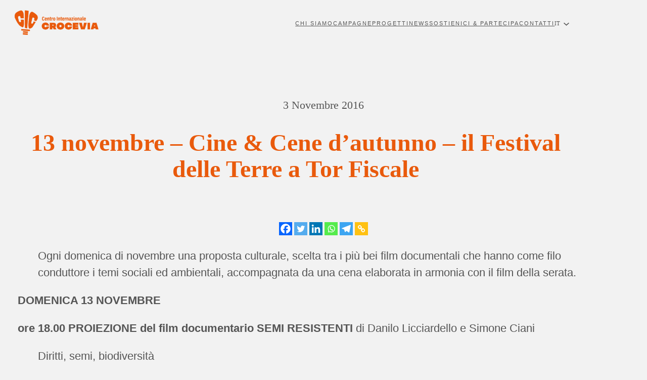

--- FILE ---
content_type: text/css
request_url: https://www.croceviaterra.it/wp-content/themes/crocevia/assets/css/flat-blocks.css?ver=1.2.9
body_size: 4579
content:
/**
 * Theme:	Flat Blocks
 * File:	flatblocks.css
 * 
 * The base stylesheet for the theme's css
 *
 * @package flat-blocks
 * @since	1.0
 */

/*--------------------------------------------------------------
# Html
--------------------------------------------------------------*/

/* Default to contain borders and padding within blocks and prevent iOS from adjusting
 * text sizes after orientation change. 
 */
html {
	-webkit-text-size-adjust: 100%;
	box-sizing: border-box;
}
*, *:before, *:after {
  box-sizing: inherit;
}

/*--------------------------------------------------------------
# Body
--------------------------------------------------------------*/

/*
 * Font smoothing.
 * This is a niche setting that will not be available via Global Styles.
 * https://github.com/WordPress/gutenberg/issues/35934
 */
body {
	-moz-osx-font-smoothing: grayscale;
	-webkit-font-smoothing: antialiased;
}

/*--------------------------------------------------------------
# Main Site Structure
--------------------------------------------------------------*/
/*
 * Don't let anything be wider than our max width. This is so fullwidth images don't
 * get so wide they lose resolution.
 */
.wp-site-blocks {
	max-width: var(--wp--custom--layout--full-size);
	margin-left: auto;
    margin-right: auto;
}

/*--------------------------------------------------------------
# Elements
--------------------------------------------------------------*/

/* Use bold font-weight from theme.json */
strong, 
b {
	font-weight: var(--wp--custom--typography--font-weight--bold);
}

/* Prevent code from breaking layout */
code,
pre {
	overflow-x: auto;
}

/* Set lists with background to match other padding */
ol.has-background,
ul.has-background {
    padding: var(--wp--preset--spacing--40);
    list-style-position: inside;
}

/* If user specifies global heading font colors, don't override on colored backgrounds */
.has-background .wp-block-heading:not(.has-text-color),
.has-background h1:not(.has-text-color), 
.has-background h2:not(.has-text-color),
.has-background h3:not(.has-text-color),
.has-background h4:not(.has-text-color),  
.has-background h5:not(.has-text-color),	
.has-background h6:not(.has-text-color) {
	color: inherit;
}

/* Style the post title in the Block Editor */
.edit-post-visual-editor__post-title-wrapper {
	margin-top: var(--wp--preset--spacing--40);
	margin-bottom: var(--wp--preset--spacing--40);
	padding-left: var(--wp--style--root--padding-left, var(--wp--preset--spacing--50));
	padding-right: var(--wp--style--root--padding-right, var(--wp--preset--spacing--50));
}

/*--------------------------------------------------------------
# Links, Buttons, and Forms
--------------------------------------------------------------*/
/*
 * Text and navigation link styles.
 * Necessary until the following issue is resolved in Gutenberg:
 * https://github.com/WordPress/gutenberg/issues/27075
 */
a,
.wp-block-navigation a,
.wp-block-navigation-submenu__toggle { 
	cursor: pointer;
	text-decoration-thickness: 1px;
	text-underline-offset: 0.3ch;
}

/* Style form fields */
fieldset,
textarea,
input,
select {
	font-size: var(--wp--preset--font-size--normal);
	line-height: 1.5;
	border-radius: var(--wp--custom--border--radius);
	text-shadow: none;
}

fieldset,
textarea,
input:not([type="radio"]):not([type="checkbox"]):not([type="file"]):not([type="button"]):not([class="button"]):not(.wp-block-button__link) {
    -webkit-appearance: none;
	border: 1px solid var(--wp--preset--color--foreground);
}

select {
	font-family: inherit;
	color: inherit;
	font-size: var(--wp--preset--font-size--small);
	font-weight: var(--wp--custom--font-weight--normal);
	border: 1px solid var(--wp--preset--color--foreground);
}

/* Style focus outline */
input:focus,
textarea:focus {
	outline: none !important;
	box-shadow: 0 0 0 3px var(--wp--custom--outline--color);
	transition: box-shadow 0.3s ease;
}
select:focus,
select:focus-visible {
	outline: var(--wp--custom--outline--color) 5px solid;
	transition: outline 0.3s ease;
}

/* Style basic buttons to match block buttons. This is for older site content and / or
 * plugins. Note the exclusions of any blocks or Tiny MCE buttons (which are the old
 * editor prior to the new block editor).
 */
/*button:not([class*="wp-block-"]):not(.wp-element-button):not([id*=mce]):not([class*=mejs]):not([class*=swiper]):not([class*=wp-story]):not([class*=slick]):not(.components-button),*/
input[type="button"],
input[class="button"],
input[type="file"]::file-selector-button {
	color: var(--wp--preset--color--foreground-alt);
	background-color: var(--wp--preset--color--primary);
	border-width: 0;
	border-radius: var(--wp--custom--border--radius);
	padding: var(--wp--preset--spacing--30) var(--wp--preset--spacing--40);
	font-size: var(--wp--preset--font-size--normal);
	font-weight: 400;
	line-height: 1.5;
	text-shadow: none;
}
input[type="file"] {
	font-size: var(--wp--preset--font-size--small);
	width: 100%;
}

/*
 * Button hover styles.
 * Necessary until the following issue is resolved in Gutenberg:
 * https://github.com/WordPress/gutenberg/issues/27075
 */
button:hover,
input[class="button"]:hover,
input[type="file"]::file-selector-button:hover,
.wp-block-search__button:hover,
.wp-block-file .wp-block-file__button:hover,
.wp-block-button__link:hover {
	opacity: 0.8;
	cursor: pointer;
}

/* Link hover styles */
.has-text-color a:not(.wp-element-button, .wp-block-button, .wp-block-social-link-anchor):hover,
.wp-block-navigation-submenu__toggle:hover {
	opacity: 0.8;
}

/*--------------------------------------------------------------
# Basic Alignments
--------------------------------------------------------------*/

/* ADD limit cover image text to wide width */
.wp-block-cover__inner-container {
	max-width: var(--wp--style--global--wide-size); 
	/*padding: var(--wp--preset--spacing--40);*/
}

/* FIX for center alignment */
.is-layout-constrained > .aligncenter {
	text-align: center;
}

/* ADD padding to align left and align right to honor wide width */
.wp-site-blocks > .alignleft {
	margin-right: var(--wp--preset--spacing--40);
}
body .is-layout-constrained > .alignleft {
	padding-left: calc(0.5 * (100% - var(--wp--style--global--wide-size)));
	margin-inline-end: var(--wp--preset--spacing--40);
}
.wp-site-blocks > .alignright {
	margin-left: var(--wp--preset--spacing--40);
}
body .is-layout-constrained > .alignright {
	padding-right: calc(0.5 * (100% - var(--wp--style--global--wide-size)));
	margin-inline-start: var(--wp--preset--spacing--40);
}

/*--------------------------------------------------------------
# Columns
--------------------------------------------------------------*/
/* FIX columns not having gap */
.wp-block-columns {
	gap: var(--wp--preset--spacing--40);
}

/*--------------------------------------------------------------
# Navigation
--------------------------------------------------------------*/

/* Reduce vertical gap on nav menus for when they wrap */
.wp-block-navigation {
	row-gap: var(--wp--preset--spacing--20) !important;
}

/* REMOVE extra padding between to-level nav and its children */
.wp-block-navigation__responsive-container.is-menu-open .wp-block-navigation__responsive-container-content .wp-block-navigation__submenu-container {
    padding-top: var(--wp--preset--spacing--20);
}

/* REMOVE extra padding on sub-menu drop-downs */
.wp-block-navigation-submenu__toggle {
  padding-left: 0;
}

/* REMOVE extra padding on sub-menus with backgrounds */
ul.wp-block-navigation__submenu-container.has-background {
	padding: 0;
}

/* Style the mobile nav menu open and close buttons */
/*button.wp-block-navigation__responsive-container-open,
.components-button.wp-block-navigation__responsive-container-open.wp-block-navigation__responsive-container-open,
button.wp-block-navigation__responsive-container-close,
.components-button.wp-block-navigation__responsive-container-close.wp-block-navigation__responsive-container-close  {
	background-color: rgba(0, 0, 0, .05);
	border: 1px solid var(--wp--preset--color--neutral-alt);
	border-radius: var(--wp--custom--border--radius);
	padding: var(--wp--preset--spacing--20);
}*/

/*
 * Responsive menu container padding.
 * This ensures the responsive container inherits the same
 * spacing defined above. This behavior may be built into
 * the Block Editor in the future.
 */
.wp-block-navigation__responsive-container.is-menu-open {
	padding-top: var(--wp--preset--spacing--60);
	padding-bottom: var(--wp--preset--spacing--60);
	padding-right: var(--wp--style--root--padding-right, var(--wp--preset--spacing--50));
	padding-left: var(--wp--style--root--padding-left, var(--wp--preset--spacing--50));
}

/*--------------------------------------------------------------
# Images
--------------------------------------------------------------*/

/* Prevent images with hard-coded dimensions from breaking the layout. Note the figure
 * line is for older block editor markup and the is-root-container is for the editor
 * which adds an extra div between the image container (figure) and the image itself. 
 */
figure:not(.alignfull, .alignwide),
figure:not(.alignfull, .alignwide) img {
/*.is-root-container figure:not(.alignfull, .alignwide) > div,
.is-root-container figure:not(.alignfull, .alignwide) > div > img {*/
	max-width: min( 100%, var(--wp--style--global--content-size) ) !important;
	height: auto;
	margin-left: auto;
	margin-right: auto;
}

/* FIX caption color when on colored background */
.wp-block-image figcaption {
	color: inherit;
}

/* FIX rounded images when global image style has a border radius */
.wp-block-image .is-style-rounded img, 
.wp-block-image.is-style-circle-mask img, 
.wp-block-image.is-style-rounded img {
    border-radius: 9999px !important;
}

/*--------------------------------------------------------------
# Media & Text
--------------------------------------------------------------*/

/* Match our padding */
.wp-block-media-text .wp-block-media-text__content {
	padding-left: var(--wp--preset--spacing--40);
	padding-right: var(--wp--preset--spacing--40);
}

/*--------------------------------------------------------------
# Quotes
--------------------------------------------------------------*/

/* OVERRIDE quote citation to be on new line */
.wp-block-quote cite,
.wp-block-pullquote cite {
	display: inline-block;
}

/* OVERRIDE remove top margin because we use padding instead */
.wp-block-pullquote p {
	margin-top: 0; 
}

/*--------------------------------------------------------------
# Comments
--------------------------------------------------------------*/

/* Reduce top margin on "Leave a Reply" */
.comment-reply-title {
	margin-top: 0;
}

/* Hide empty comments so no extra vertical margin */
#post-comments {
	margin-bottom: var(--wp--preset--spacing--40);
}
#post-comments:empty {
	display: none;
	margin-top: 0;
}

/* Add padding to comment page numbers */
.wp-block-comments-pagination .page-numbers:nth-last-child(n+2) {
	padding-right: var(--wp--preset--spacing--30);
}

/* Add word "comment(s)" after post comment count. Note this is only available
 * with the Gutenberg plugin. 
 */
.wp-block-post-comments-count:after {
	content: " comment(s)";
}

/*--------------------------------------------------------------
# Separator
--------------------------------------------------------------*/

/* Fix to center default (narrow) separator when user selects alignfull */
.wp-block-separator.alignfull.is-style-default {
	margin-left: auto !important;
	margin-right: auto !important;
}

/*--------------------------------------------------------------
# Featured Image
--------------------------------------------------------------*/
.wp-block-post-featured-image img {
	padding: var(--wp--custom--border--radius)
}


/*--------------------------------------------------------------
# Latest Posts
--------------------------------------------------------------*/

/* Set post thumbnails to match blog */
.wp-block-latest-posts__featured-image img {
	border-radius: var(--wp--custom--border--radius);
	border: 1px solid var(--wp--custom--border--color);
	padding: var(--wp--custom--border--radius);
}
.wp-block-latest-posts__featured-image.aligncenter {
	margin-bottom: var(--wp--preset--spacing--20);
}

/* Remove extra bottom padding and make full width on mobile */
.wp-block-latest-posts.is-grid li {
	margin-bottom: 0;
}

/*--------------------------------------------------------------
# Latest Comments
--------------------------------------------------------------*/

/* Set default latest comments to match latest posts, which has no bullets or indent */
.wp-block-latest-comments {
	list-style: none;
}

.wp-block-latest-comments__comment {
	margin-bottom: 0;
}

/*--------------------------------------------------------------
# Query Pagination
--------------------------------------------------------------*/
.wp-block-query-pagination-numbers .page-numbers:nth-last-child(n+2) {
	padding-right: var(--wp--preset--spacing--30);
}

/*--------------------------------------------------------------
# Margin Overrides (Vertical spacing)
--------------------------------------------------------------*/

/* Core Wordpress controls vertical spacing by adding the gap setting as top 
 * margin between all blocks on the site. However, certain things like template
 * parts get this too and we want the theme and users to be able to control it, 
 * so push this down to the block level. Also don't default to having padding. */
 
 /* Remove top margin and padding from the containers */
.wp-site-blocks header,
.wp-site-blocks main,
.wp-site-blocks footer,
.wp-site-blocks .wp-block-template-part,
.wp-site-blocks .wp-block-post-content {
	margin-block-start: 0 !important;
}
 
 /* Add top margin to the container's first block and then between subsequent blocks */
.wp-site-blocks main > *:first-child:not(.wp-block-template-part, .wp-block-post-content, .wp-block-cover,  .wp-block-query, header, footer, nav),
/*.wp-site-blocks .wp-block-template-part > *:first-child:not(.wp-block-template-part, .wp-block-post-content, .wp-block-cover, .wp-block-query, main, header, footer, nav),
.wp-site-blocks .wp-block-template-part > * + *:not(.wp-block-template-part, .wp-block-query, main, header, footer, nav),*/
body .is-layout-constrained > * + .wp-block-template-part > *:first-child:not(.wp-block-template-part, .wp-block-post-content, .wp-block-cover, .wp-block-query, main, header, footer, nav),
body .is-layout-constrained .wp-block-template-part > * + *:not(.wp-block-template-part, .wp-block-post-content, .wp-block-cover, .wp-block-query, main, header, footer, nav),
.wp-site-blocks .wp-block-query > *:first-child:not(.wp-block-cover),
.wp-site-blocks .wp-block-post-content > *:first-child:not(.wp-block-cover),
.is-root-container > *:first-child:not(.wp-block-template-part, .wp-block-cover, .wp-block-query) {
 	margin-block-start: var(--wp--preset--spacing--40);
}

/* But don't add top margin to a template part within a column. e.g. Footers. */
.wp-site-blocks .wp-block-column > .wp-block-template-part > *:first-child {
	margin-block-start: 0;
}

/* Also add bottom margin on the last block for convenience */
.wp-site-blocks .wp-block-query > *:last-child,
.wp-site-blocks .wp-block-post-content > *:last-child {
	margin-block-end: var(--wp--preset--spacing--40);
}

/* But don't add bottom margin to a template part within a column. e.g. Footers. */
.wp-site-blocks .wp-block-column > .wp-block-template-part > *:last-child {
	margin-block-end: 0;
}

/* Remove bottom margin on Category and Tag descriptions */
.wp-block-term-description p {
	margin-block-start: 0;
	margin-block-end: 0;
}

/*--------------------------------------------------------------
# Padding Overrides (Horizontal and vertical spacing)
--------------------------------------------------------------*/

/* 
 * Note: Padding for colored backgrounds on groups and columns is in theme.json 
 */

/* For convenience, remove padding from inner containers */
.wp-site-blocks main,
.wp-site-blocks .wp-block-template-part,
.wp-site-blocks .wp-block-post-content {
	padding: 0;
}

/* FIX to add back horizontal padding */
.has-global-padding {
    padding-left: var(--wp--style--root--padding-left, var(--wp--preset--spacing--50)) !important;
    padding-right: var(--wp--style--root--padding-right, var(--wp--preset--spacing--50)) !important;
}

.has-global-padding > .alignfull:not(.wp-block-post-content, .wp-block-image, .wp-block-columns, .wp-block-buttons),
.has-global-padding.alignfull:not(wp-block-post-content, .wp-block-image, .wp-block-columns, .wp-block-buttons),
.is-root-container .has-global-padding.has-background {
    padding-left: var(--wp--style--root--padding-left, var(--wp--preset--spacing--50)) !important;
    padding-right: var(--wp--style--root--padding-right, var(--wp--preset--spacing--50)) !important;
}

/* FIX alignfull in WordPress.org theme preview */
.has-global-padding > #wporg-pattern-preview > div > .alignfull {
	margin-right: calc(var(--wp--style--root--padding-right, var(--wp--preset--spacing--50)) * -1);
	margin-left: calc(var(--wp--style--root--padding-left, var(--wp--preset--spacing--50)) * -1);
}

/* But REMOVE duplicate padding */
.wp-block-group > .wp-block-group:not(.has-background) {
	padding: 0;
}

.has-global-padding :where(.has-global-padding):not(.has-background) {
	padding-left: 0 !important;
	padding-right: 0 !important;
}

/* And OVERRIDE horizontal padding on mobile */
/* Breakpoint of 601 is what is hard-coded in WordPress v6.0+ to collapse media & text */
@media only screen and (max-width: 601px) {
	
	.wp-block-media-text.is-stacked-on-mobile .wp-block-media-text__content {
		padding-left: 0;
		padding-right: 0;
	}
	
	.wp-block-latest-posts.is-grid li {
        margin-right: 0;
    }

}

/* Breakpoint of 781 is what is hard-coded in WordPress v6.0+ to collapse columns */
@media only screen and (max-width: 781px) {

	/* If no global padding, then set colored paragraphs and columns like colored groups */
	p.has-background,
	.wp-block-columns.has-background,
	.wp-block-column.has-background {
		padding-left: var(--wp--preset--spacing--60);
		padding-right: var(--wp--preset--spacing--60);
	}

	/* If global padding, then OVERRIDE horizontal padding */
	.has-global-padding p.has-background,
	.has-global-padding .wp-block-columns.has-background,
	.has-global-padding .wp-block-column.has-background {
		padding-left: var(--wp--style--root--padding-left, var(--wp--preset--spacing--50)) !important;
		padding-right: var(--wp--style--root--padding-right, var(--wp--preset--spacing--50)) !important;
	}
		
}

/*--------------------------------------------------------------
# Clearfix (Clear floats)
--------------------------------------------------------------*/
/* 
 * For now, this must be added manually in the Advanced section of the block settings.
 * Be carefull as this will mess up fixed headers, Row Groups (flex boxes), etc.
 */
.is-style-clearfix:not(.is-layout-flex):after {
/*.wp-block-post-content .wp-block-group:not(.is-layout-flex):after {*/
	content: "";
	clear: both;
	display: table;
}

/*--------------------------------------------------------------
# Dashicons for theme templates
--------------------------------------------------------------*/

/* Don't let dashicons force width and height. Let it come from the font size. */
.wp-site-blocks .dashicons {
	width: auto;
	height: auto;
	font-weight: var(--wp--custom--typography--font-weight--normal);
}
.wp-site-blocks .dashicons:before {
	display: inline-block;
}

/* Add dashicons to various template tags */
.wp-block-post-author:before,
.wp-block-post-date:before,
.wp-block-post-terms:before,
.wp-block-post-comments-count:before {	
	font-family: dashicons;
	padding-right: var(--wp--preset--spacing--20);
}

.rtl .wp-block-post-author:before,
.rtl .wp-block-post-date:before,
.rtl .wp-block-post-terms:before,
.rtl .wp-block-post-terms:before,
.rtl .wp-block-post-comments-count:before {
	padding-right: 0;
	padding-left: var(--wp--preset--spacing--20);
}

/* dashicons-admin-users */
.wp-block-post-author:before {
	content: "\f110";
}

/* dashicons-calendar-alt */
.wp-block-post-date:before {
	content: "\f508";
}

/* dashicons-tag */
.wp-block-post-terms.taxonomy-category:before {
	content: "\f318";
}

/* dashicons-category */
.wp-block-post-terms.taxonomy-post_tag:before {
	content: "\f323";
}

/* dashicons-admin-comments for comments count */
.wp-block-post-comments-count:before {
	content: "\f101";
}


--- FILE ---
content_type: text/css
request_url: https://www.croceviaterra.it/wp-content/themes/crocevia/assets/css/custom-styles.css?ver=1.2.9
body_size: 2231
content:
/**
 * Theme:	Flat Blocks
 * File:	custom-styles.css
 * 
 * The stylesheet for the theme's custom block styles
 *
 * @package flat-blocks
 * @since 	1.0
 */

/*--------------------------------------------------------------
# Fixed Header and Nav Menu. Front-end and Editor.
--------------------------------------------------------------*/

/* Fixed header */
.wp-block-group.is-style-fixed-header {
    border: 1px solid var(--wp--custom--border--color);
    border-width: 0 0 1px;
    padding: var(--wp--preset--spacing--40) var(--wp--style--root--padding-right, var(--wp--preset--spacing--50)) var(--wp--preset--spacing--40) var(--wp--style--root--padding-left, var(--wp--preset--spacing--50)) !important;
}

/* Fixed mobile menu */
.wp-block-navigation.is-style-fixed-menu .wp-block-navigation__responsive-container {
	min-width: calc(10 * var(--wp--preset--spacing--60));
	max-width: calc(15 * var(--wp--preset--spacing--60));
}

.wp-block-navigation.is-style-fixed-menu .wp-block-navigation__responsive-container-open {
	background: rgba(0, 0, 0, .25);
	padding: var(--wp--preset--spacing--20);
	color: white;
	border: none;
	border-radius: 0;
}

/*--------------------------------------------------------------
# Cover Image
--------------------------------------------------------------*/

/* Border */
.wp-block-cover.is-style-cover-border {
	border: 3px solid var(--wp--custom--border--color);
	padding: var(--wp--preset--spacing--40);
}

/*--------------------------------------------------------------
# Group
--------------------------------------------------------------*/

/* Group borders */
.wp-block-group.is-style-rounded-border {
	border: 1px solid var(--wp--custom--border--color);
	border-radius: var(--wp--custom--border--radius);
	/*padding: var(--wp--preset--spacing--40);*/
	padding-top: var(--wp--preset--spacing--40);
	padding-bottom: var(--wp--preset--spacing--40);
}
.wp-block-group.is-style-rounded-border:not(.has-global-padding) {
	padding-left: var(--wp--preset--spacing--40);
	padding-right: var(--wp--preset--spacing--40);	
}

.wp-block-group.is-style-thick-rounded-border {
	border: 3px solid var(--wp--custom--border--color);
	border-radius: var(--wp--custom--border--radius);
}

/* Group padding */
.wp-block-group.is-style-no-padding {
	padding-top: 0;
	padding-bottom: 0;
}
.wp-block-group.is-style-no-padding:not(.has-global-padding) {
	padding-left: 0;
	padding-right: 0;
}

/*--------------------------------------------------------------
# Columns
--------------------------------------------------------------*/

/* Columns no Gap */
.wp-block-columns.is-style-no-gap,
.wp-block-columns.is-style-no-gap .wp-block-column:not(.has-background),
.wp-block-columns.is-style-no-gap.has-background:not(.has-global-padding) {
	gap: 0 !important;
	padding: 0 !important;
}

/* Columns thick gap */
.wp-block-columns.is-style-thick-gap,
.wp-block-columns.is-style-thick-gap.has-background {
	gap: var(--wp--preset--spacing--60);
}

/*--------------------------------------------------------------
# Individual Column
--------------------------------------------------------------*/
/* Column rounded borders */
.wp-block-column.is-style-rounded-border {
	border: 1px solid var(--wp--custom--border--color);
	border-radius: var(--wp--custom--border--radius);
	padding: var(--wp--preset--spacing--40);
}

/* Column padding */
.wp-block-column.is-style-no-padding {
	padding: 0;
}

/*--------------------------------------------------------------
# Columns and Column on Mobile
--------------------------------------------------------------*/
/* Handle when columns collapse on mobile */
/* Breakpoint of 781 is what is hard-coded in WordPress v6.0+ to collapse columns */
@media only screen and (max-width: 781px) {

	/* Reduce row (vertical gap) when collapsing centered columns */
	.wp-block-columns.is-style-center-on-mobile {
		row-gap: var(--wp--preset--spacing--30);
	}

	/* Center left and right aligned text */
	.wp-block-columns.is-style-center-on-mobile .wp-block-column:not(.wp-block-navigation__responsive-container-content) > * {
		display: flex;
		justify-content: center;
		--navigation-layout-justify: center;		
	}

	/* OVERRIDE columns thick gap so vertical spacing matches up */	
	.wp-block-columns.is-style-thick-gap,
	.wp-block-columns.is-style-thick-gap.has-background {
		gap: var(--wp--preset--spacing--40);
	}
	
}

/*--------------------------------------------------------------
# Images
--------------------------------------------------------------*/

/* Image no border */
.is-style-image-no-border,
.wp-block-post-featured-image.is-style-image-no-border img {	
	border: none;
	border-radius: 0;
	padding: 0;
}

/* Image borders */
.wp-block-image.is-style-image-border img {
	border: 1px solid var(--wp--custom--border--color);
	border-radius: var(--wp--custom--border--radius);
	padding: var(--wp--custom--border--radius);
}

.wp-block-image.is-style-image-round-border img {
	border: 1px solid var(--wp--custom--border--color);
	border-radius: 50%;
	padding: var(--wp--custom--border--radius);
}

.wp-block-image.is-style-image-computer-screen img {
	border: var(--wp--preset--spacing--60) solid var(--wp--preset--color--not-quite-black);
	border-radius: var(--wp--preset--spacing--40);
	border-bottom: 3px solid var(--wp--preset--color--not-quite-black);
	border-bottom-left-radius: 0;
	border-bottom-right-radius: 0;
}
.wp-block-image.is-style-image-computer-screen figcaption {
	display: none;
}

.wp-block-image.is-style-image-tablet-phone-screen img {
	border: calc(0.66 * var(--wp--preset--spacing--60)) solid var(--wp--preset--color--not-quite-black);
	border-radius: var(--wp--preset--spacing--40);
}

.wp-block-image.is-style-image-tablet-phone-screen figcaption {
	display: none;
}

/*--------------------------------------------------------------
# Featured Images (post / page "thumbnails")
--------------------------------------------------------------*/

/* Featured Image no border */
.wp-block-post-featured-image.is-style-image-no-border img {
	padding: 0;
	border: none;
}

/*--------------------------------------------------------------
# Lists
--------------------------------------------------------------*/
/* Checkmarks */
ul.is-style-list-checkmarks,
ol.is-style-list-checkmarks {
	list-style: none;
}

ul.is-style-list-checkmarks > li, 
ol.is-style-list-checkmarks > li {   
	position: relative;
}

/* dashicons-saved */
ul.is-style-list-checkmarks li:before,
ol.is-style-list-checkmarks li:before {
	font-family: dashicons;
	content: "\f15e"; 
    position: absolute;
    left: calc(-8px - 1em);
    top: .14285714em;
    text-align: center;
    transition:color .1s ease-in
}

.rtl ul.is-style-list-checkmarks li:before,
.rtl ol.is-style-list-checkmarks li:before {
	left: 0;
    right: calc(-8px - 1em);
}

/* Plain */
ul.is-style-list-plain,
ul.is-style-list-plain ul,
ol.is-style-list-plain ol,
ol.is-style-list-plain {
	list-style: none;
	padding-left: 0;
}

ul.is-style-list-plain:not(.has-background),
ol.is-style-list-plain:not(.has-background) {
	margin-left: 0;
}
ul.is-style-list-plain:not(.has-background) li,
ol.is-style-list-plain:not(.has-background) li {
	margin-left: 0;
}

ul.is-style-list-plain:not(.has-background) li ul li,
ol.is-style-list-plain:not(.has-background) li ul li {
	padding-left: var(--wp--preset--spacing--40);
}

/* Plain Centered */
ul.is-style-list-plain-centered,
ol.is-style-list-plain-centered {
	list-style: none;
	margin-left: 0;
	text-align: center;
}
ul.is-style-list-plain-centered li,
ol.is-style-list-plain-centered li {
	margin-left: 0;
}

/*--------------------------------------------------------------
# Paragraph
--------------------------------------------------------------*/

/* Alignwide */
p.is-style-alignwide {
	max-width: var(--wp--style--global--wide-size);
	margin-left: auto !important;
    margin-right: auto !important;
}

/* Arrow icon */
p.is-style-arrow-icon-no-text {
    font-size: 0; /* hide the text */
}

p.is-style-arrow-icon > a,
p.is-style-arrow-icon-no-text > a {
	display: block;
	text-decoration: none !important;
	outline: none !important;
	text-align: center;
	margin: var(--wp--preset--spacing--40) auto;
}

p.is-style-arrow-icon > a:hover, 
p.is-style-arrow-icon > a:focus,
p.is-style-arrow-icon > a:active,
p.is-style-arrow-icon-no-text > a:hover, 
p.is-style-arrow-icon-no-text > a:focus,
p.is-style-arrow-icon-no-text > a:active {
	opacity: 0.75;
}

p.is-style-arrow-icon > a:after,
p.is-style-arrow-icon-no-text > a:after {
	font-family: dashicons;
	content: "\A \f347 ";
	font-size: var(--wp--preset--font-size--larger);
	line-height: 1;
}
p.is-style-arrow-icon > a:after {
	white-space: pre-wrap; /* adds line break */
}

/* Underline links */
p.is-style-link-underline a,
p.is-style-link-underline a:active {
	text-decoration: underline !important;
}
p.is-style-link-underline a:hover {
	opacity: 0.8;
}

/* No Underline links */
p.is-style-no-link-underline a,
p.is-style-no-link-underline a:active {
	text-decoration: none !important;
}
p.is-style-no-link-underline a:hover {
	opacity: 0.8;
}

/*--------------------------------------------------------------
# Separators
--------------------------------------------------------------*/
.wp-block-separator.is-style-thick {
	border-width: 0 0 3px;
	width: calc(10 * var(--wp--preset--spacing--40)) !important;
}

.wp-block-separator.is-style-thick-wide {
	border-width: 0 0 3px; /*calc(1.25 * 1px);*/
	width: 100% !important;
}

/*.wp-block-separator.is-style-clearfix {
	border-width: 0;
	margin: 0;
}*/

/*--------------------------------------------------------------
# Comments
--------------------------------------------------------------*/

/* Rounded borders */
.wp-block-comments.is-style-rounded-border,
.wp-block-comments-query-loop.is-style-rounded-border {
	border: 1px solid var(--wp--custom--border--color);
	border-radius: var(--wp--custom--border--radius);
	padding: var(--wp--preset--spacing--40);
}

/*--------------------------------------------------------------
# Excerpt Read More
--------------------------------------------------------------*/
.wp-block-post-excerpt.is-style-no-readmore > .wp-block-post-excerpt__more-text {
	display: none;
}

/*--------------------------------------------------------------
# Latest Posts
--------------------------------------------------------------*/

/* Bullets */
/*.wp-block-latest-posts.is-style-bullets,*/
.wp-block-latest-posts.is-style-bullets.wp-block-latest-posts__list {
	list-style: disc;
	/*padding-left: var(--wp--preset--spacing--60);*/
	padding-left: 2em;
}

.wp-block-latest-posts.is-style-bullets li {
    list-style: disc;
	overflow: visible;
}

/*--------------------------------------------------------------
# Latest Comments
--------------------------------------------------------------*/

/* Default latest comments style to no bullets */
.wp-block-latest-comments:not(.is-style-bullets) {
	padding-left: 0;
}

/* Front-end Add bullets and padding */
.wp-block-latest-comments.is-style-bullets {
	/*box-sizing: border-box;*/
	list-style: disc;
}
.wp-block-latest-comments.is-style-bullets:not(.has-avatars) {
	padding-left: var(--wp--preset--spacing--60);
}
.wp-block-latest-comments.is-style-bullets li {
    list-style: disc;
}
.wp-block-latest-comments.is-style-bullets.has-avatars .wp-block-latest-comments__comment {
	list-style-position: inside;
}

/* Editor has nested lists, so push padding down to nested one */
.is-root-container .wp-block-latest-comments.is-style-bullets {
	padding-left: 0
}
.is-root-container .wp-block-latest-comments.is-style-bullets .wp-block-latest-comments:not(.has-avatars) {
	padding-left: var(--wp--preset--spacing--60);
}
.is-root-container .wp-block-latest-comments.is-style-bullets .wp-block-latest-comments.has-avatars .wp-block-latest-comments__comment { 
	list-style-position: inside;
}

/*--------------------------------------------------------------
# Media & Text
--------------------------------------------------------------*/

.wp-block-media-text.is-style-media-text-border {
	border: 3px solid var(--wp--custom--border--color);
}

/*--------------------------------------------------------------
# Dashicons for theme templates
--------------------------------------------------------------*/
.wp-block-post-author.is-style-no-icon:before,
.wp-block-post-date.is-style-no-icon:before,
.wp-block-post-terms.is-style-no-icon:before,
.wp-block-post-comments-count.is-style-no-icon:before {	
	display: none;
}


--- FILE ---
content_type: text/css
request_url: https://www.croceviaterra.it/wp-content/themes/crocevia/assets/css/custom-fixedheader.css?ver=1.2.9
body_size: 562
content:
/**
 * Theme:	Flat Blocks
 * File:	custom-fixedheader.css
 * 
 * The stylesheet for the theme's custom fixed header and fixed navigation menus
 * 
 * NOTE: These are ONLY the styles for the front-end. Styles for both front-end and
 * the Block Editor are in the main flat-blocks.css file.
 *
 * @package flat-blocks
 * @since 	1.0
 */

/*--------------------------------------------------------------
# Fixed Header: Front-end Styles
--------------------------------------------------------------*/
.wp-block-group.is-style-fixed-header {
    position: fixed;
    top: 0;
	left: 0;
	right: 0;
    z-index: 10;
    margin-top: 0;
}

/* Adjust fixed header position so its underneath the WordPress admin bar */
.admin-bar .is-style-fixed-header {
  top: var(--wp-admin--admin-bar--height, 32px);
}

/* Fix WordPress Admin bar on phones not sticking to the top 
 *
 * Note to theme reviewers, this issues a warning but is actually fixing an issue
 * in core WordPress v6.0. It is not hiding the admin bar like the warning indicates.
 */
@media screen and (max-width: 600px) {
    #wpadminbar {
        position: fixed;
    }
}

/*--------------------------------------------------------------
# Fixed Navigation Menu: Front-end Styles
--------------------------------------------------------------*/

.wp-block-navigation.is-style-fixed-menu {
    position: fixed;
    top: var(--wp--preset--spacing--60);
    right: max(calc(0.5 * (100% - var(--wp--style--global--wide-size))), var(--wp--style--root--padding-left, calc(2 * var(--wp--preset--spacing--50)) ) );
    left: auto;
    z-index: 10;
}

/* Adjust fixed header position so its underneath the WordPress admin bar */
.admin-bar .is-style-fixed-menu {
  top: calc( var(--wp--preset--spacing--60) + var(--wp-admin--admin-bar--height, 0) );
}

.is-content-justification-left > .wp-block-navigation.is-style-fixed-menu,
.is-content-justification-left > .wp-block-template-part > .wp-block-navigation.is-style-fixed-menu {
    left: max(calc(0.5 * (100% - var(--wp--style--global--wide-size))), var(--wp--style--root--padding-left, calc(2 * var(--wp--preset--spacing--50)) ) );
    right: auto;
}

.wp-block-navigation.is-style-fixed-menu .wp-block-navigation__responsive-container {
	right: 0;
	left: unset;
}

--- FILE ---
content_type: text/css
request_url: https://www.croceviaterra.it/wp-content/themes/crocevia/style.css?ver=1.2.9
body_size: 1199
content:
/*
Theme Name: Crocevia
Theme URI: https://www.lattecreative.com
Author: msdvc for https://www.lattecreative.com
Author URI: https://www.lattecreative.com
Description: Theme for Crocevia
Requires at least: 6.2
Tested up to: 6.2
Requires PHP: 7.4
Version: 1.2.9
License: GNU General Public License v2 or later
License URI: http://www.gnu.org/licenses/gpl-2.0.html
Text Domain: flat-blocks
Tags: crocevia, msdvc


*/


/* Tag cloud news */

.cool-tag-cloud .ctcleft a, .cool-tag-cloud .ctcleft .tag-cloud-link {
    font-size: 16px !important;
    text-shadow: none !important;
}

a.tag-cloud-link {
    font-size: 20px !important;
    border: 1px solid;
    padding: 10px;
    transition-duration: 200ms;
    hyphens: none;
    display: inline-block;
    margin-top: 10px;
}

.tagcloud {

}

a.tag-cloud-link:hover {
    background: #E95A0C;
    color: #fff !important;
}

.widget_tag_cloud h5.widget-title { display: none; }

.wp-block-post-featured-image img, .wp-block-latest-posts__featured-image img {
    border: none !important;
}

.cool-tag-cloud .ctcdefault .ctcleft a, .cool-tag-cloud .ctcdefault .ctcleft .tag-cloud-link {
    background: none !important;
    background-color: #E95A0C !important;
    color: #fff !important;
}

.is-form-style input.is-search-submit, .is-search-icon {
    margin-top: 6px;
}


a.wp-block-navigation-item__content {
	font-family: Verdana, sans-serif !important;
    font-size: 11px;
    text-transform: uppercase;
    letter-spacing: 2px;
}

.wp-container-4.wp-container-4 {
	margin: 5px !important;
	max-width: 100% !important;
}

.wp-block-navigation__responsive-container.is-menu-open .wp-block-navigation__responsive-container-content .wp-block-navigation-item {
	align-items: center !important;
	max-width: 100%;

}

fieldset, textarea, input:not([type="radio"]):not([type="checkbox"]):not([type="file"]):not([class="button"]):not(.wp-block-button__link) {
	background: #ebebeb;
    border: none;
    border-radius: 0px;
    width: 100%;
    margin-top: 11px;
    padding: 10px;
    border: none !important;

}

input[type="submit" i] {
	background: #e9590b !important;
    color: #fff;
    border: none !important;
    font-size: 14px;
    letter-spacing: 2px;
}

.elementor-accordion .elementor-tab-title .elementor-accordion-icon .elementor-accordion-icon-closed {
    margin-top: 5px;
}

@media(max-width: 599px) {

a.wp-block-navigation-item__content {
	font-size: 24px;
	letter-spacing: 2px;
}


}

/* GENERAL STYLES */

body.single-post h1 {
    color: #E95A0C;
}

body.single-post, 
body.single-post p {
    line-height: 1.5;
    /* font-size: 14px; */
    font-size: 22px;
}
body.single-post footer, 
body.single-post footer p {
    font-size: var(--wp--preset--font-size--extra-small);
}


.text-right {
    text-align: right;
}
.text-left {
    text-align: left;
}
.text-center {
    text-align: center;
}

.mc_custom_border_hdr {
    padding-bottom: 20px;
    font-weight: 700;
}
.mc_merge_var {
    margin-bottom: 20px;
}

input:not([type="radio"]):not([type="checkbox"]):not([type="file"]):not([class="button"]):not(.wp-block-button__link).mc_input {
    margin-top: 0;
    background-color: #f5f5f5;
}

.mc_signup_submit {
    margin-top: 20px;
}


/* cover image ratio */

.post-grid .layer-wrapper img, 
figure.wp-block-post-featured-image img {
    aspect-ratio: 3/2;
    object-fit: cover;
}

a.page-numbers, 
a.wp-block-query-pagination-next, 
a.wp-block-query-pagination-previous {
    font-size: 16px;
    color: #fff;
    background: #646464;
    margin: 5px 2px;
    padding: 7px 15px;
    line-height: normal;
    margin-top: 0;
    margin-bottom: 0;
}
a.wp-block-query-pagination-next, 
a.wp-block-query-pagination-previous {
    margin: 5px 0;
}

span.page-numbers {
    font-size: 16px;
    color: #fff;
    background: #4b4b4b;
    margin: 5px 2px;
    padding: 7px 15px;
    line-height: normal;
}
.wp-block-query-pagination-numbers {
    margin: 0;
}

.wp-block-post {
    background: #fff;
    padding: 10px;
}

/* fix element visible when logged */

body.logged-in .elementor-invisible {
    visibility: inherit;
}

--- FILE ---
content_type: application/javascript
request_url: https://www.croceviaterra.it/wp-content/themes/crocevia/assets/js/fixedheader.js?ver=1.2.9
body_size: 212
content:
/**
 * Theme: 	Flat Blocks
 * File:	fixedheader.js
 * 
 * Javascript for fixed header
 *
 * @package flat-blocks
 * @since	1.0
 * 
 * This excellent code comes from https://wordpress.org/themes/hansen/
 * but with changes to the target fixed header class to match ours
 */

jQuery( document ).ready( function( $ ) {

	function screenResize() {
		if ( $( '.wp-block-group.is-style-fixed-header' ).length ) {
			var adminbarHeight = parseInt( $( '#wpadminbar' ).outerHeight() );
			if ( adminbarHeight > 0 ) {
				$( '.wp-block-group.is-style-fixed-header' ).css( { 'top' : adminbarHeight + 'px' } );
			}
			var fixedHeaderHeight = parseInt( $( '.wp-block-group.is-style-fixed-header' ).outerHeight() );
			if ( fixedHeaderHeight > 0 ) {
				$( '.wp-site-blocks' ).css( { 'margin-top' : fixedHeaderHeight + 'px' } );
				/*$( '.editor-styles-wrapper' ).css( { 'margin-top' : fixedHeaderHeight + 'px' } );*/
			}
		}
	}
  
	screenResize();

	jQuery( window ).resize( function() {
		screenResize();
	} );

} );

--- FILE ---
content_type: application/javascript
request_url: https://www.croceviaterra.it/wp-content/themes/crocevia/assets/js/smoothscroll.js?ver=1.2.9
body_size: 712
content:
/**
 * Theme: 	Flat Blocks
 * File:	smoothscroll.js
 * 
 * Javascript for smooth scrolling internal links.
 *
 * @package flat-blocks
 * @since	1.0
 * 
 * This excellent code comes from https://css-tricks.com/snippets/jquery/smooth-scrolling/
 * with only the addition of $(document).ready(function() and some conditions for 
 * backward compatibility with Bootstrap.
 */
 
( function( $ ) {
	
	$(document).ready(function() {
		
		// Select all links with hashes (#)
		$('a[href*="#"]')
		  // Remove links that don't actually link to anything
		  .not('[href="#"]')
		  .not('[href="#0"]')
		  .not('[data-toggle="tab"]') /* ignore bootstrap tabs */
		  .not('[data-toggle="collapse"]')  /* ignore bootstrap collapsible content */
		  .click(function(event) {
			// On-page links
			if (
			  location.pathname.replace(/^\//, '') == this.pathname.replace(/^\//, '') 
			  && 
			  location.hostname == this.hostname
			) {
			  // Figure out element to scroll to
			  var target = $(this.hash);
			  target = target.length ? target : $('[name=' + this.hash.slice(1) + ']');
			  
			  //var topOffset = $('body').css('padding-top');
			  var topOffset = $('.wp-site-blocks').css('margin-top');
			  if (topOffset) topOffset = topOffset.replace('px','');

			  // Does a scroll target exist?
			  if (target.length) {
				// Only prevent default if animation is actually gonna happen
				event.preventDefault();
				$('html, body').animate({
				  /*scrollTop: ( target.offset().top)*/
				  scrollTop: ( target.offset().top - topOffset )
				}, 1000, function() {
				  // Callback after animation
				  // Must change focus!
				  var $target = $(target);
				  $target.focus();
				  if ($target.is(":focus")) { // Checking if the target was focused
					return false;
				  } else {
					$target.attr('tabindex','-1'); // Adding tabindex for elements not focusable
					$target.focus(); // Set focus again
				  };
				});
			  }
			}
		  });
	});
	
} )( jQuery );